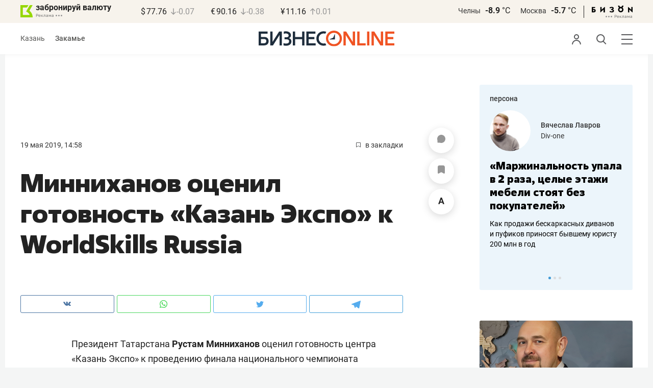

--- FILE ---
content_type: text/css
request_url: https://statix.business-gazeta.ru/css/style.css?v=140120261611
body_size: 2440
content:
:root{--white: #fff;--black: #000;--light-gray: #f2f2f2;--dark-gray: #222222;--gray: #969696;--silver-gray: #bbbdc0;--blue: #0d60cd;--roal-blue: #5769f8;--deep-blue: #1e2d3c;--ivory: #ede7dd;--deep-crimson: #7f1e34;--red: #ff4053;--slot-control-panel-background: #000;--roal-blue-filter: invert(47%) sepia(19%) saturate(1960%) hue-rotate(174deg) brightness(100%) contrast(93%);--gray-filter: invert(80%) sepia(1%) saturate(1517%) hue-rotate(324deg) brightness(78%) contrast(67%);--z-has-cookie-index: 3;--z-fullscreen-index: 1001;--z-slot-close-index: 1002;--z-slot-control-panel-index: 1002}.reset-btn{margin:0;padding:0;text-align:left;background:none;border:none;cursor:pointer;transition:background-color .3s,color .3s,opacity .3s}.dropdown{position:relative}.dropdown.active .dropdown__content{display:grid}.dropdown_hover:hover .dropdown__content{display:grid}.dropdown_hover .dropdown__button{position:relative}.dropdown_hover .dropdown__button:after{content:"";position:absolute;left:0;display:block;width:100%;height:20px;background-color:rgba(0,0,0,0)}.dropdown_top:hover .dropdown__content{top:auto;bottom:calc(100% + 5px)}.dropdown_top .dropdown__button:after{bottom:100%}.dropdown__button{padding:5px 10px;border-radius:6px}.dropdown__button:hover{background-color:color-mix(in srgb, var(--light-gray) 90%, transparent)}.dropdown__content{position:absolute;top:calc(100% + 5px);display:none;gap:5px;min-width:100px;padding:5px;background-color:var(--white);border-radius:8px;box-shadow:0 4px 6px -2px rgba(10,13,18,.03),0px 0px 16px -4px rgba(10,13,18,.1)}.dropdown__item{padding:5px;font-size:14px;border-radius:4px}.dropdown__item:hover,.dropdown__item.active{background-color:#f4f4f4}.dropdown__item.active{pointer-events:none}.comments__order-button{padding:6px 13px;font-size:18px}.comments__dropdown-content{left:-15%}.comments__left{display:flex;gap:50px;align-items:center}.comments__choose{display:flex;gap:5px;align-items:center}.comments__choose-button{padding:5px;color:var(--silver-gray);font-weight:700;font-size:18px}.comments__choose-button.active,.comments__choose-button:hover{color:var(--dark-gray)}.comments__choose-button.active{pointer-events:none}.comments__list[data-filter=null] .comments-child.hide{display:none}.comments__list[data-filter=null] .comments-child .comments-comment__user{position:relative}.comments__list[data-filter=null] .comments-child .comments-comment__user::before,.comments__list[data-filter=null] .comments-child .comments-comment__user::after{content:"";position:absolute;display:block}.comments__list[data-filter=null] .comments-child .comments-comment__user:before{bottom:100%;left:-20px;width:1px;height:100000px;background-color:var(--silver-gray)}.comments__list[data-filter=null] .comments-child .comments-comment__user::after{bottom:calc(100% - 11px);left:-20px;width:11px;height:11px;border:1px solid var(--silver-gray);border-top:none;border-right:none;border-radius:0 0 0 8px}.comments__item .comments__child{margin-top:-10px;padding-left:20px;overflow:hidden}.comments__row{display:inline-flex;gap:20px;align-items:center}.comments__hide{color:var(--roal-blue);font-size:16px}.comments__hide:hover{opacity:.5}.comments__answer{color:#575754;font-size:16px;user-select:none}.comments__answer:hover{color:var(--roal-blue)}.comments__to-comment{color:var(--roal-blue);font-size:15px}.comments__to-comment:hover{opacity:.5}.comments-emoji{display:flex;gap:10px;align-items:center;margin-bottom:10px}.comments-emoji.is-top{pointer-events:none}.comments-emoji__items{display:flex;flex-wrap:wrap;gap:5px}.comments-emoji__item{display:inline-flex;gap:4px;align-items:center;padding:4px 8.5px 3px;background-color:color-mix(in srgb, var(--silver-gray) 30%, transparent);border-radius:15px}.comments-emoji__item.hide{display:none}.comments-emoji__item:hover,.comments-emoji__item.active{background-color:color-mix(in srgb, var(--blue) 20%, transparent)}.comments-emoji__item:hover:has(.comments-emoji__image_3) .comments-emoji__image,.comments-emoji__item.active:has(.comments-emoji__image_3) .comments-emoji__image{filter:invert(39%) sepia(96%) saturate(5111%) hue-rotate(336deg) brightness(89%) contrast(94%)}.comments-emoji__item.active{pointer-events:none}.comments-emoji__num{color:#222;font-weight:400;font-size:13px;font-style:normal;line-height:24px}.comments-emoji__image{width:18px;height:18px;background-repeat:no-repeat;background-position:center;background-size:18px}.comments-emoji__image_1{background-image:url("../img/icons/emoji/comments-emoji_1.png")}.comments-emoji__image_2{background-image:url("../img/icons/emoji/comments-emoji_2.png")}.comments-emoji__image_3{background-image:url("../img/icons/emoji/comments-emoji_3.png")}.comments-emoji__image_4{background-image:url("../img/icons/emoji/comments-emoji_4.png")}.comments-emoji__image_5{background-image:url("../img/icons/emoji/comments-emoji_5.png")}.comments-emoji__image_6{background-image:url("../img/icons/emoji/comments-emoji_6.png")}.comments-emoji__image_7{background-image:url("../img/icons/emoji/comments-emoji_7.png")}.comments-emoji__image_8{background-image:url("../img/icons/emoji/comments-emoji_8.png")}.comments-emoji__image_9{background-image:url("../img/icons/emoji/comments-emoji_9.png")}.comments-emoji__image_3{background-image:url("../img/icons/emoji/comments-emoji_3.svg");filter:invert(98%) sepia(0%) saturate(5296%) hue-rotate(285deg) brightness(88%) contrast(68%)}.comments-emoji__button{padding:8px 10px;color:var(--gray);white-space:nowrap;background-color:color-mix(in srgb, var(--silver-gray) 30%, transparent);border-radius:15px}.comments-emoji__button:hover{color:var(--white);background-color:#5769f8}.comments-emoji__dropdown-content{top:auto;bottom:calc(100% + 5px);min-width:190px}.comments-emoji__dropdown-items{display:flex;flex-wrap:wrap;gap:5px}.comments-emoji__dropdown-item{margin-right:0;background-color:rgba(0,0,0,0)}.comments-emoji__dropdown-item .comments-emoji__image{width:24px;height:24px;background-size:24px}@media(width <= 767px){.comments-emoji__dropdown-content{right:-30%}}.has-cookie{position:fixed;bottom:20px;left:50%;z-index:var(--z-has-cookie-index);width:calc(100% - 40px);font-size:14px;background-color:var(--ivory);border-radius:12px;translate:-50% 0}.has-cookie__wrapper{display:flex;align-items:center;justify-content:space-between;padding:10px;padding-left:20px}.has-cookie__text{line-height:1.4}.has-cookie__text a{text-decoration:underline}.has-cookie__text a:hover{text-decoration:none}.has-cookie__button{padding:9.5px 17px;color:var(--white);font-size:14px;background-color:var(--deep-blue);border-radius:8px}.has-cookie__button:hover{background-color:color-mix(in srgb, var(--deep-blue) 80%, transparent)}@media(width <= 767px){.has-cookie{bottom:80px}.has-cookie__wrapper{flex-direction:column;gap:10px;align-items:flex-end;padding:15px}}.block-comment{padding:20px;background-color:color-mix(in srgb, var(--roal-blue) 5%, transparent);border-radius:12px}.block-comment__image{width:30px;height:30px;border-radius:50%}.block-comment__top{display:flex;gap:10px;align-items:center;margin-bottom:10px}.block-comment__name{position:relative;display:inline-block;font-weight:700;text-transform:uppercase}.block-comment__name::after{content:"";position:absolute;top:50%;left:calc(100% + 5px);display:inline-block;width:14px;height:14px;background-image:url("../img/icons/verified.svg");background-repeat:no-repeat;filter:var(--roal-blue-filter);translate:0 -50%}.block-comment__small-text{color:var(--gray);font-size:12px}.block-comment__text{font-size:15px;line-height:21px}.block-comment__text p:not(:last-child){margin-bottom:20px}.block-comment__text a{text-decoration:underline}.block-comment__text a:hover{text-decoration:none}.block-constructor{margin-top:20px;line-height:1}.block-constructor__wrapper{position:relative;display:flex;gap:15px;align-items:center;width:100%;padding:5px;padding-right:20px;background-color:var(--deep-crimson);border-radius:12px}.block-constructor__image{display:flex;min-width:136px;overflow:hidden;line-height:1;border-radius:8px}.block-constructor__label{color:var(--white);font-size:9px;line-height:1.2}.block-constructor__info{display:flex;flex-grow:1;align-items:center;justify-content:space-between}.block-constructor__desc{display:flex;flex-direction:column;gap:10px;color:var(--white);font-size:18px;line-height:1.2;border-radius:12px}.block-constructor__text{max-width:360px;line-height:1.2}.block-constructor__button{margin-left:auto;padding:10px 15px;font-size:15px;background-color:var(--white);border-radius:6px}.block-constructor__button:hover{color:var(--white);background-color:var(--red)}@media(width <= 767px){.block-constructor__text{width:100%;max-width:initial;font-size:20px;text-align:left}.block-constructor__wrapper{flex-direction:column;padding-right:5px}.block-constructor__label{order:1;margin-bottom:10px}.block-constructor__image img{width:100%}.block-constructor__info{flex-direction:column;gap:20px;align-items:flex-start;width:100%;padding-right:15px;padding-left:15px}.block-constructor__desc{display:contents;width:100%}.block-constructor__button{width:100%;text-align:center}}.slot{display:flex;justify-content:center;margin-right:auto;margin-left:auto}.slot img{width:100%;height:auto;border:0;vertical-align:middle;max-width:100%}.slot.fullscreen{position:fixed;top:0;left:0;z-index:var(--z-fullscreen-index);width:100%;height:100%;background-color:rgba(0,0,0,.7)}.slot__detail{position:absolute;top:50%;left:50%;translate:-50% -50%}.slot__with-dropdown{position:relative}.slot__dropdown-top{display:flex;align-items:center;justify-content:space-between;margin-bottom:15px}.slot__dropdown-btn{position:absolute;top:15px;right:15px;z-index:20;display:flex;align-items:center;justify-content:center;width:20px;height:20px;background:hsla(0,0%,100%,.6);border-radius:50%;box-shadow:0 2px 8px rgba(0,0,0,.12)}.slot__dropdown-btn:hover{background:#f7f7f7}.slot__dropdown-panel{position:absolute;top:15px;right:15px;z-index:20;display:none;max-width:320px;padding:10px;font-size:12px;background:#fff;border:1px solid rgba(0,0,0,.06);border-radius:8px;box-shadow:0 0 20px 0 rgba(34,34,34,.13)}.slot__dropdown-panel.is-open{display:block}.slot__dropdown-close{filter:var(--gray-filter)}.slot__dropdown-close img{pointer-events:none}.slot__dropdown-close:hover{filter:none}.slot__dropdown-row{display:flex;flex-wrap:wrap;gap:8px;align-items:center}.slot-close{position:fixed;top:20px;right:20px;z-index:var(--z-slot-close-index);display:flex;align-items:center;justify-content:center;width:40px;height:40px;background-color:rgba(0,0,0,.2);border-radius:50%}.slot-close img{filter:invert(1)}.slot-close:hover{opacity:.8}.slot-control-panel{position:fixed;top:0;left:0;z-index:var(--z-slot-control-panel-index);display:flex;align-items:center;justify-content:space-between;width:100%;min-height:60px;padding:10px;color:var(--white);background-color:var(--slot-control-panel-background)}.slot-control-panel .slot-close{position:static}.holiday-carousel{overflow:hidden}